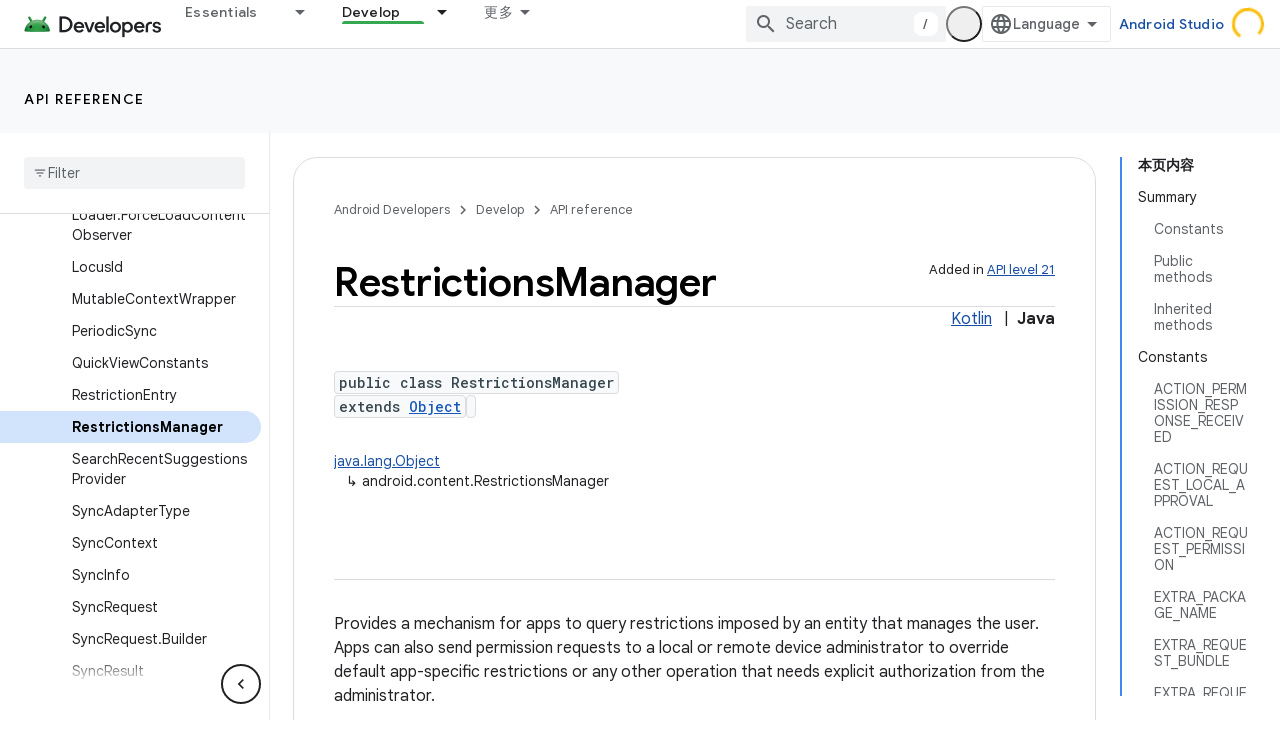

--- FILE ---
content_type: text/html; charset=UTF-8
request_url: https://feedback-pa.clients6.google.com/static/proxy.html?usegapi=1&jsh=m%3B%2F_%2Fscs%2Fabc-static%2F_%2Fjs%2Fk%3Dgapi.lb.en.2kN9-TZiXrM.O%2Fd%3D1%2Frs%3DAHpOoo_B4hu0FeWRuWHfxnZ3V0WubwN7Qw%2Fm%3D__features__
body_size: 78
content:
<!DOCTYPE html>
<html>
<head>
<title></title>
<meta http-equiv="X-UA-Compatible" content="IE=edge" />
<script type="text/javascript" nonce="N9bTsiTBE9LWLOFDbHlqgA">
  window['startup'] = function() {
    googleapis.server.init();
  };
</script>
<script type="text/javascript"
  src="https://apis.google.com/js/googleapis.proxy.js?onload=startup" async
  defer nonce="N9bTsiTBE9LWLOFDbHlqgA"></script>
</head>
<body>
</body>
</html>
